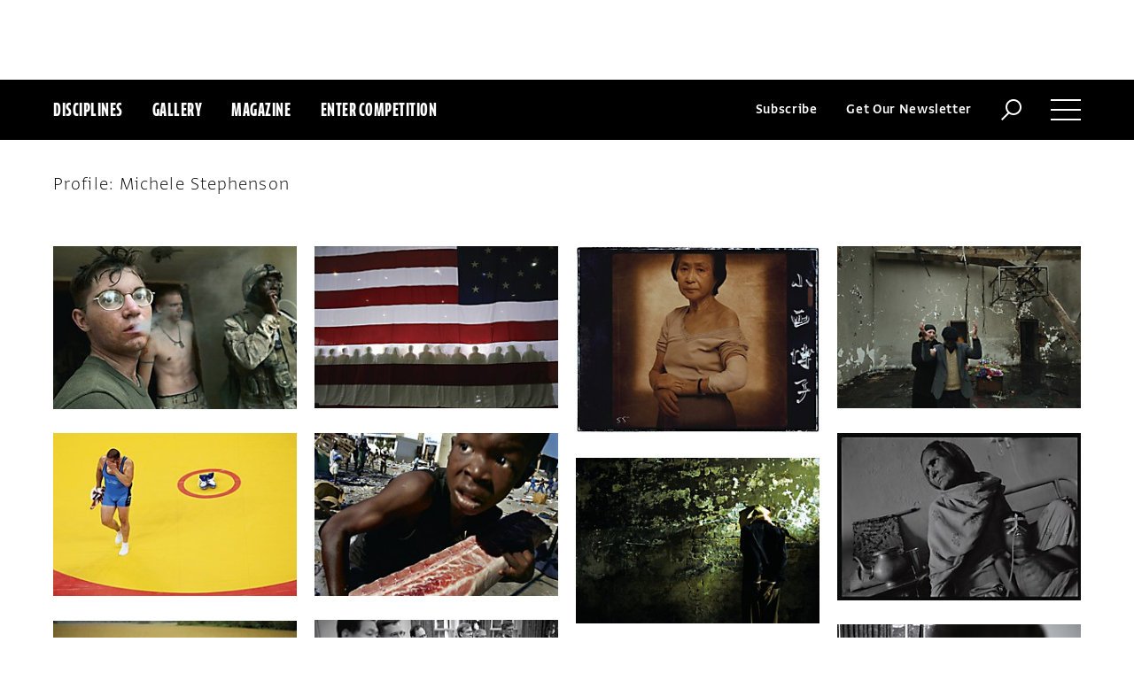

--- FILE ---
content_type: text/html; charset=utf-8
request_url: https://www.google.com/recaptcha/api2/aframe
body_size: 268
content:
<!DOCTYPE HTML><html><head><meta http-equiv="content-type" content="text/html; charset=UTF-8"></head><body><script nonce="AXM-3a4g_iUQEnXStZZFRQ">/** Anti-fraud and anti-abuse applications only. See google.com/recaptcha */ try{var clients={'sodar':'https://pagead2.googlesyndication.com/pagead/sodar?'};window.addEventListener("message",function(a){try{if(a.source===window.parent){var b=JSON.parse(a.data);var c=clients[b['id']];if(c){var d=document.createElement('img');d.src=c+b['params']+'&rc='+(localStorage.getItem("rc::a")?sessionStorage.getItem("rc::b"):"");window.document.body.appendChild(d);sessionStorage.setItem("rc::e",parseInt(sessionStorage.getItem("rc::e")||0)+1);localStorage.setItem("rc::h",'1769086085170');}}}catch(b){}});window.parent.postMessage("_grecaptcha_ready", "*");}catch(b){}</script></body></html>

--- FILE ---
content_type: text/css
request_url: https://s3.amazonaws.com/fonts.typotheque.com/WF-017318-008723.css
body_size: 1348
content:
/*
* Webfonts served by typotheque.com
*
* To make the font files as small as possible,
* most glyphs and OpenType features were removed.
* To edit the fonts, add more language support,
* log it to your Typotheque account:
* http://www.typotheque.com/my_account/webfonts
*
* The Typotheque Font Software is protected under domestic
* and international trademark and copyright law.
* Modifying, reverse engineering or otherwise copying
* of Typotheque Font Software is illegal.
* http://www.typotheque.com/licensing/
*
* (c) 2016, Typotheque
* Generated: 2016-07-29 00:41:23
*/

@font-face {
	font-family: "Greta Sans Compressed 2";
	src: url("https://s3.amazonaws.com/fonts.typotheque.com/WF-017318-008723-001071-1c5bb8db78fb349d411375a405b83fcb.eot");
	src: url("https://s3.amazonaws.com/fonts.typotheque.com/WF-017318-008723-001071-1c5bb8db78fb349d411375a405b83fcb.eot?#iefix") format("embedded-opentype"), url("https://s3.amazonaws.com/fonts.typotheque.com/WF-017318-008723-001071-1c5bb8db78fb349d411375a405b83fcb.woff2") format("woff2"), url("https://s3.amazonaws.com/fonts.typotheque.com/WF-017318-008723-001071-1c5bb8db78fb349d411375a405b83fcb.woff") format("woff"), url("https://s3.amazonaws.com/fonts.typotheque.com/WF-017318-008723-001071-1c5bb8db78fb349d411375a405b83fcb.svg#Typotheque_webfonts_service") format("svg");
	font-style: normal;
	font-weight: 200;
}
@font-face {
	font-family: "Greta Sans Compressed Ext7meF8";
	src: url("https://s3.amazonaws.com/fonts.typotheque.com/WF-017318-008723-001071-1c5bb8db78fb349d411375a405b83fcb.eot");
	src: url("https://s3.amazonaws.com/fonts.typotheque.com/WF-017318-008723-001071-1c5bb8db78fb349d411375a405b83fcb.eot?#iefix") format("embedded-opentype"), url("https://s3.amazonaws.com/fonts.typotheque.com/WF-017318-008723-001071-1c5bb8db78fb349d411375a405b83fcb.woff2") format("woff2"), url("https://s3.amazonaws.com/fonts.typotheque.com/WF-017318-008723-001071-1c5bb8db78fb349d411375a405b83fcb.woff") format("woff"), url("https://s3.amazonaws.com/fonts.typotheque.com/WF-017318-008723-001071-1c5bb8db78fb349d411375a405b83fcb.svg#Typotheque_webfonts_service") format("svg");
}
@font-face {
	font-family: "Greta Sans Compressed 2";
	src: url("https://s3.amazonaws.com/fonts.typotheque.com/WF-017318-008723-001079-b9431735325a64660d00f24259303f44.eot");
	src: url("https://s3.amazonaws.com/fonts.typotheque.com/WF-017318-008723-001079-b9431735325a64660d00f24259303f44.eot?#iefix") format("embedded-opentype"), url("https://s3.amazonaws.com/fonts.typotheque.com/WF-017318-008723-001079-b9431735325a64660d00f24259303f44.woff2") format("woff2"), url("https://s3.amazonaws.com/fonts.typotheque.com/WF-017318-008723-001079-b9431735325a64660d00f24259303f44.woff") format("woff"), url("https://s3.amazonaws.com/fonts.typotheque.com/WF-017318-008723-001079-b9431735325a64660d00f24259303f44.svg#Typotheque_webfonts_service") format("svg");
	font-style: normal;
	font-weight: 600;
}
@font-face {
	font-family: "Greta Sans Compressed SemAwAcl";
	src: url("https://s3.amazonaws.com/fonts.typotheque.com/WF-017318-008723-001079-b9431735325a64660d00f24259303f44.eot");
	src: url("https://s3.amazonaws.com/fonts.typotheque.com/WF-017318-008723-001079-b9431735325a64660d00f24259303f44.eot?#iefix") format("embedded-opentype"), url("https://s3.amazonaws.com/fonts.typotheque.com/WF-017318-008723-001079-b9431735325a64660d00f24259303f44.woff2") format("woff2"), url("https://s3.amazonaws.com/fonts.typotheque.com/WF-017318-008723-001079-b9431735325a64660d00f24259303f44.woff") format("woff"), url("https://s3.amazonaws.com/fonts.typotheque.com/WF-017318-008723-001079-b9431735325a64660d00f24259303f44.svg#Typotheque_webfonts_service") format("svg");
}
@font-face {
	font-family: "Greta Sans 4";
	src: url("https://s3.amazonaws.com/fonts.typotheque.com/WF-017318-008723-001033-88fb479946234e00e5b260f9c19b9ece.eot");
	src: url("https://s3.amazonaws.com/fonts.typotheque.com/WF-017318-008723-001033-88fb479946234e00e5b260f9c19b9ece.eot?#iefix") format("embedded-opentype"), url("https://s3.amazonaws.com/fonts.typotheque.com/WF-017318-008723-001033-88fb479946234e00e5b260f9c19b9ece.woff2") format("woff2"), url("https://s3.amazonaws.com/fonts.typotheque.com/WF-017318-008723-001033-88fb479946234e00e5b260f9c19b9ece.woff") format("woff"), url("https://s3.amazonaws.com/fonts.typotheque.com/WF-017318-008723-001033-88fb479946234e00e5b260f9c19b9ece.svg#Typotheque_webfonts_service") format("svg");
	font-style: normal;
	font-weight: 300;
}
@font-face {
	font-family: "Greta Sans Light 8";
	src: url("https://s3.amazonaws.com/fonts.typotheque.com/WF-017318-008723-001033-88fb479946234e00e5b260f9c19b9ece.eot");
	src: url("https://s3.amazonaws.com/fonts.typotheque.com/WF-017318-008723-001033-88fb479946234e00e5b260f9c19b9ece.eot?#iefix") format("embedded-opentype"), url("https://s3.amazonaws.com/fonts.typotheque.com/WF-017318-008723-001033-88fb479946234e00e5b260f9c19b9ece.woff2") format("woff2"), url("https://s3.amazonaws.com/fonts.typotheque.com/WF-017318-008723-001033-88fb479946234e00e5b260f9c19b9ece.woff") format("woff"), url("https://s3.amazonaws.com/fonts.typotheque.com/WF-017318-008723-001033-88fb479946234e00e5b260f9c19b9ece.svg#Typotheque_webfonts_service") format("svg");
}
@font-face {
	font-family: "Greta Sans 4";
	src: url("https://s3.amazonaws.com/fonts.typotheque.com/WF-017318-008723-001035-8e85a5adc215f09cd745a23d7bd9c370.eot");
	src: url("https://s3.amazonaws.com/fonts.typotheque.com/WF-017318-008723-001035-8e85a5adc215f09cd745a23d7bd9c370.eot?#iefix") format("embedded-opentype"), url("https://s3.amazonaws.com/fonts.typotheque.com/WF-017318-008723-001035-8e85a5adc215f09cd745a23d7bd9c370.woff2") format("woff2"), url("https://s3.amazonaws.com/fonts.typotheque.com/WF-017318-008723-001035-8e85a5adc215f09cd745a23d7bd9c370.woff") format("woff"), url("https://s3.amazonaws.com/fonts.typotheque.com/WF-017318-008723-001035-8e85a5adc215f09cd745a23d7bd9c370.svg#Typotheque_webfonts_service") format("svg");
	font-style: normal;
	font-weight: 400;
}
@font-face {
	font-family: "Greta Sans Regular 6";
	src: url("https://s3.amazonaws.com/fonts.typotheque.com/WF-017318-008723-001035-8e85a5adc215f09cd745a23d7bd9c370.eot");
	src: url("https://s3.amazonaws.com/fonts.typotheque.com/WF-017318-008723-001035-8e85a5adc215f09cd745a23d7bd9c370.eot?#iefix") format("embedded-opentype"), url("https://s3.amazonaws.com/fonts.typotheque.com/WF-017318-008723-001035-8e85a5adc215f09cd745a23d7bd9c370.woff2") format("woff2"), url("https://s3.amazonaws.com/fonts.typotheque.com/WF-017318-008723-001035-8e85a5adc215f09cd745a23d7bd9c370.woff") format("woff"), url("https://s3.amazonaws.com/fonts.typotheque.com/WF-017318-008723-001035-8e85a5adc215f09cd745a23d7bd9c370.svg#Typotheque_webfonts_service") format("svg");
}
@font-face {
	font-family: "Greta Sans 4";
	src: url("https://s3.amazonaws.com/fonts.typotheque.com/WF-017318-008723-001041-2e921e41a1a56ffb2c593e4ec713a7fd.eot");
	src: url("https://s3.amazonaws.com/fonts.typotheque.com/WF-017318-008723-001041-2e921e41a1a56ffb2c593e4ec713a7fd.eot?#iefix") format("embedded-opentype"), url("https://s3.amazonaws.com/fonts.typotheque.com/WF-017318-008723-001041-2e921e41a1a56ffb2c593e4ec713a7fd.woff2") format("woff2"), url("https://s3.amazonaws.com/fonts.typotheque.com/WF-017318-008723-001041-2e921e41a1a56ffb2c593e4ec713a7fd.woff") format("woff"), url("https://s3.amazonaws.com/fonts.typotheque.com/WF-017318-008723-001041-2e921e41a1a56ffb2c593e4ec713a7fd.svg#Typotheque_webfonts_service") format("svg");
	font-style: normal;
	font-weight: 700;
}
@font-face {
	font-family: "Greta Sans Bold 8";
	src: url("https://s3.amazonaws.com/fonts.typotheque.com/WF-017318-008723-001041-2e921e41a1a56ffb2c593e4ec713a7fd.eot");
	src: url("https://s3.amazonaws.com/fonts.typotheque.com/WF-017318-008723-001041-2e921e41a1a56ffb2c593e4ec713a7fd.eot?#iefix") format("embedded-opentype"), url("https://s3.amazonaws.com/fonts.typotheque.com/WF-017318-008723-001041-2e921e41a1a56ffb2c593e4ec713a7fd.woff2") format("woff2"), url("https://s3.amazonaws.com/fonts.typotheque.com/WF-017318-008723-001041-2e921e41a1a56ffb2c593e4ec713a7fd.woff") format("woff"), url("https://s3.amazonaws.com/fonts.typotheque.com/WF-017318-008723-001041-2e921e41a1a56ffb2c593e4ec713a7fd.svg#Typotheque_webfonts_service") format("svg");
}
@font-face {
	font-family: "Greta Sans 4";
	src: url("https://s3.amazonaws.com/fonts.typotheque.com/WF-017318-008723-001040-dd9565e025995fcfbc7426b331d26fd2.eot");
	src: url("https://s3.amazonaws.com/fonts.typotheque.com/WF-017318-008723-001040-dd9565e025995fcfbc7426b331d26fd2.eot?#iefix") format("embedded-opentype"), url("https://s3.amazonaws.com/fonts.typotheque.com/WF-017318-008723-001040-dd9565e025995fcfbc7426b331d26fd2.woff2") format("woff2"), url("https://s3.amazonaws.com/fonts.typotheque.com/WF-017318-008723-001040-dd9565e025995fcfbc7426b331d26fd2.woff") format("woff"), url("https://s3.amazonaws.com/fonts.typotheque.com/WF-017318-008723-001040-dd9565e025995fcfbc7426b331d26fd2.svg#Typotheque_webfonts_service") format("svg");
	font-style: italic;
	font-weight: 600;
}
@font-face {
	font-family: "Greta Sans SemiBold Italic 3";
	src: url("https://s3.amazonaws.com/fonts.typotheque.com/WF-017318-008723-001040-dd9565e025995fcfbc7426b331d26fd2.eot");
	src: url("https://s3.amazonaws.com/fonts.typotheque.com/WF-017318-008723-001040-dd9565e025995fcfbc7426b331d26fd2.eot?#iefix") format("embedded-opentype"), url("https://s3.amazonaws.com/fonts.typotheque.com/WF-017318-008723-001040-dd9565e025995fcfbc7426b331d26fd2.woff2") format("woff2"), url("https://s3.amazonaws.com/fonts.typotheque.com/WF-017318-008723-001040-dd9565e025995fcfbc7426b331d26fd2.woff") format("woff"), url("https://s3.amazonaws.com/fonts.typotheque.com/WF-017318-008723-001040-dd9565e025995fcfbc7426b331d26fd2.svg#Typotheque_webfonts_service") format("svg");
}
@font-face {
	font-family: "Greta Sans 4";
	src: url("https://s3.amazonaws.com/fonts.typotheque.com/WF-017318-008723-001031-acdc3f5dff6ddcd97a120d02a19a125d.eot");
	src: url("https://s3.amazonaws.com/fonts.typotheque.com/WF-017318-008723-001031-acdc3f5dff6ddcd97a120d02a19a125d.eot?#iefix") format("embedded-opentype"), url("https://s3.amazonaws.com/fonts.typotheque.com/WF-017318-008723-001031-acdc3f5dff6ddcd97a120d02a19a125d.woff2") format("woff2"), url("https://s3.amazonaws.com/fonts.typotheque.com/WF-017318-008723-001031-acdc3f5dff6ddcd97a120d02a19a125d.woff") format("woff"), url("https://s3.amazonaws.com/fonts.typotheque.com/WF-017318-008723-001031-acdc3f5dff6ddcd97a120d02a19a125d.svg#Typotheque_webfonts_service") format("svg");
	font-style: normal;
	font-weight: 200;
}
@font-face {
	font-family: "Greta Sans ExtraLight 3";
	src: url("https://s3.amazonaws.com/fonts.typotheque.com/WF-017318-008723-001031-acdc3f5dff6ddcd97a120d02a19a125d.eot");
	src: url("https://s3.amazonaws.com/fonts.typotheque.com/WF-017318-008723-001031-acdc3f5dff6ddcd97a120d02a19a125d.eot?#iefix") format("embedded-opentype"), url("https://s3.amazonaws.com/fonts.typotheque.com/WF-017318-008723-001031-acdc3f5dff6ddcd97a120d02a19a125d.woff2") format("woff2"), url("https://s3.amazonaws.com/fonts.typotheque.com/WF-017318-008723-001031-acdc3f5dff6ddcd97a120d02a19a125d.woff") format("woff"), url("https://s3.amazonaws.com/fonts.typotheque.com/WF-017318-008723-001031-acdc3f5dff6ddcd97a120d02a19a125d.svg#Typotheque_webfonts_service") format("svg");
}
@font-face {
	font-family: "Greta Sans 4";
	src: url("https://s3.amazonaws.com/fonts.typotheque.com/WF-017318-008723-001039-ad43b514e6d34ecb80760679c22a9cf3.eot");
	src: url("https://s3.amazonaws.com/fonts.typotheque.com/WF-017318-008723-001039-ad43b514e6d34ecb80760679c22a9cf3.eot?#iefix") format("embedded-opentype"), url("https://s3.amazonaws.com/fonts.typotheque.com/WF-017318-008723-001039-ad43b514e6d34ecb80760679c22a9cf3.woff2") format("woff2"), url("https://s3.amazonaws.com/fonts.typotheque.com/WF-017318-008723-001039-ad43b514e6d34ecb80760679c22a9cf3.woff") format("woff"), url("https://s3.amazonaws.com/fonts.typotheque.com/WF-017318-008723-001039-ad43b514e6d34ecb80760679c22a9cf3.svg#Typotheque_webfonts_service") format("svg");
	font-style: normal;
	font-weight: 600;
}
@font-face {
	font-family: "Greta Sans SemiBold 4";
	src: url("https://s3.amazonaws.com/fonts.typotheque.com/WF-017318-008723-001039-ad43b514e6d34ecb80760679c22a9cf3.eot");
	src: url("https://s3.amazonaws.com/fonts.typotheque.com/WF-017318-008723-001039-ad43b514e6d34ecb80760679c22a9cf3.eot?#iefix") format("embedded-opentype"), url("https://s3.amazonaws.com/fonts.typotheque.com/WF-017318-008723-001039-ad43b514e6d34ecb80760679c22a9cf3.woff2") format("woff2"), url("https://s3.amazonaws.com/fonts.typotheque.com/WF-017318-008723-001039-ad43b514e6d34ecb80760679c22a9cf3.woff") format("woff"), url("https://s3.amazonaws.com/fonts.typotheque.com/WF-017318-008723-001039-ad43b514e6d34ecb80760679c22a9cf3.svg#Typotheque_webfonts_service") format("svg");
}
@font-face {
	font-family: "Greta Sans Compressed 2";
	src: url("https://s3.amazonaws.com/fonts.typotheque.com/WF-017318-008723-001073-a8419a59b46b0f0d951962b513a3c0b9.eot");
	src: url("https://s3.amazonaws.com/fonts.typotheque.com/WF-017318-008723-001073-a8419a59b46b0f0d951962b513a3c0b9.eot?#iefix") format("embedded-opentype"), url("https://s3.amazonaws.com/fonts.typotheque.com/WF-017318-008723-001073-a8419a59b46b0f0d951962b513a3c0b9.woff2") format("woff2"), url("https://s3.amazonaws.com/fonts.typotheque.com/WF-017318-008723-001073-a8419a59b46b0f0d951962b513a3c0b9.woff") format("woff"), url("https://s3.amazonaws.com/fonts.typotheque.com/WF-017318-008723-001073-a8419a59b46b0f0d951962b513a3c0b9.svg#Typotheque_webfonts_service") format("svg");
	font-style: normal;
	font-weight: 300;
}
@font-face {
	font-family: "Greta Sans Compressed Light 2";
	src: url("https://s3.amazonaws.com/fonts.typotheque.com/WF-017318-008723-001073-a8419a59b46b0f0d951962b513a3c0b9.eot");
	src: url("https://s3.amazonaws.com/fonts.typotheque.com/WF-017318-008723-001073-a8419a59b46b0f0d951962b513a3c0b9.eot?#iefix") format("embedded-opentype"), url("https://s3.amazonaws.com/fonts.typotheque.com/WF-017318-008723-001073-a8419a59b46b0f0d951962b513a3c0b9.woff2") format("woff2"), url("https://s3.amazonaws.com/fonts.typotheque.com/WF-017318-008723-001073-a8419a59b46b0f0d951962b513a3c0b9.woff") format("woff"), url("https://s3.amazonaws.com/fonts.typotheque.com/WF-017318-008723-001073-a8419a59b46b0f0d951962b513a3c0b9.svg#Typotheque_webfonts_service") format("svg");
}
@font-face {
	font-family: "Greta Sans 4";
	src: url("https://s3.amazonaws.com/fonts.typotheque.com/WF-017318-008723-001034-cf46c8dcb1b417d3b05a1d5929244381.eot");
	src: url("https://s3.amazonaws.com/fonts.typotheque.com/WF-017318-008723-001034-cf46c8dcb1b417d3b05a1d5929244381.eot?#iefix") format("embedded-opentype"), url("https://s3.amazonaws.com/fonts.typotheque.com/WF-017318-008723-001034-cf46c8dcb1b417d3b05a1d5929244381.woff2") format("woff2"), url("https://s3.amazonaws.com/fonts.typotheque.com/WF-017318-008723-001034-cf46c8dcb1b417d3b05a1d5929244381.woff") format("woff"), url("https://s3.amazonaws.com/fonts.typotheque.com/WF-017318-008723-001034-cf46c8dcb1b417d3b05a1d5929244381.svg#Typotheque_webfonts_service") format("svg");
	font-style: italic;
	font-weight: 300;
}
@font-face {
	font-family: "Greta Sans Light Italic 7";
	src: url("https://s3.amazonaws.com/fonts.typotheque.com/WF-017318-008723-001034-cf46c8dcb1b417d3b05a1d5929244381.eot");
	src: url("https://s3.amazonaws.com/fonts.typotheque.com/WF-017318-008723-001034-cf46c8dcb1b417d3b05a1d5929244381.eot?#iefix") format("embedded-opentype"), url("https://s3.amazonaws.com/fonts.typotheque.com/WF-017318-008723-001034-cf46c8dcb1b417d3b05a1d5929244381.woff2") format("woff2"), url("https://s3.amazonaws.com/fonts.typotheque.com/WF-017318-008723-001034-cf46c8dcb1b417d3b05a1d5929244381.woff") format("woff"), url("https://s3.amazonaws.com/fonts.typotheque.com/WF-017318-008723-001034-cf46c8dcb1b417d3b05a1d5929244381.svg#Typotheque_webfonts_service") format("svg");
}
@font-face {
	font-family: "Greta Sans 4";
	src: url("https://s3.amazonaws.com/fonts.typotheque.com/WF-017318-008723-001037-5d7f2e31adfcd92e1b6892cfff3b3a1f.eot");
	src: url("https://s3.amazonaws.com/fonts.typotheque.com/WF-017318-008723-001037-5d7f2e31adfcd92e1b6892cfff3b3a1f.eot?#iefix") format("embedded-opentype"), url("https://s3.amazonaws.com/fonts.typotheque.com/WF-017318-008723-001037-5d7f2e31adfcd92e1b6892cfff3b3a1f.woff2") format("woff2"), url("https://s3.amazonaws.com/fonts.typotheque.com/WF-017318-008723-001037-5d7f2e31adfcd92e1b6892cfff3b3a1f.woff") format("woff"), url("https://s3.amazonaws.com/fonts.typotheque.com/WF-017318-008723-001037-5d7f2e31adfcd92e1b6892cfff3b3a1f.svg#Typotheque_webfonts_service") format("svg");
	font-style: normal;
	font-weight: 500;
}
@font-face {
	font-family: "Greta Sans Medium 3";
	src: url("https://s3.amazonaws.com/fonts.typotheque.com/WF-017318-008723-001037-5d7f2e31adfcd92e1b6892cfff3b3a1f.eot");
	src: url("https://s3.amazonaws.com/fonts.typotheque.com/WF-017318-008723-001037-5d7f2e31adfcd92e1b6892cfff3b3a1f.eot?#iefix") format("embedded-opentype"), url("https://s3.amazonaws.com/fonts.typotheque.com/WF-017318-008723-001037-5d7f2e31adfcd92e1b6892cfff3b3a1f.woff2") format("woff2"), url("https://s3.amazonaws.com/fonts.typotheque.com/WF-017318-008723-001037-5d7f2e31adfcd92e1b6892cfff3b3a1f.woff") format("woff"), url("https://s3.amazonaws.com/fonts.typotheque.com/WF-017318-008723-001037-5d7f2e31adfcd92e1b6892cfff3b3a1f.svg#Typotheque_webfonts_service") format("svg");
}
@font-face {
	font-family: "Greta Sans 4";
	src: url("https://s3.amazonaws.com/fonts.typotheque.com/WF-017318-008723-001038-c13c468d7f98504c58d83a74c2ecdc38.eot");
	src: url("https://s3.amazonaws.com/fonts.typotheque.com/WF-017318-008723-001038-c13c468d7f98504c58d83a74c2ecdc38.eot?#iefix") format("embedded-opentype"), url("https://s3.amazonaws.com/fonts.typotheque.com/WF-017318-008723-001038-c13c468d7f98504c58d83a74c2ecdc38.woff2") format("woff2"), url("https://s3.amazonaws.com/fonts.typotheque.com/WF-017318-008723-001038-c13c468d7f98504c58d83a74c2ecdc38.woff") format("woff"), url("https://s3.amazonaws.com/fonts.typotheque.com/WF-017318-008723-001038-c13c468d7f98504c58d83a74c2ecdc38.svg#Typotheque_webfonts_service") format("svg");
	font-style: italic;
	font-weight: 500;
}
@font-face {
	font-family: "Greta Sans Medium Italic 3";
	src: url("https://s3.amazonaws.com/fonts.typotheque.com/WF-017318-008723-001038-c13c468d7f98504c58d83a74c2ecdc38.eot");
	src: url("https://s3.amazonaws.com/fonts.typotheque.com/WF-017318-008723-001038-c13c468d7f98504c58d83a74c2ecdc38.eot?#iefix") format("embedded-opentype"), url("https://s3.amazonaws.com/fonts.typotheque.com/WF-017318-008723-001038-c13c468d7f98504c58d83a74c2ecdc38.woff2") format("woff2"), url("https://s3.amazonaws.com/fonts.typotheque.com/WF-017318-008723-001038-c13c468d7f98504c58d83a74c2ecdc38.woff") format("woff"), url("https://s3.amazonaws.com/fonts.typotheque.com/WF-017318-008723-001038-c13c468d7f98504c58d83a74c2ecdc38.svg#Typotheque_webfonts_service") format("svg");
}
